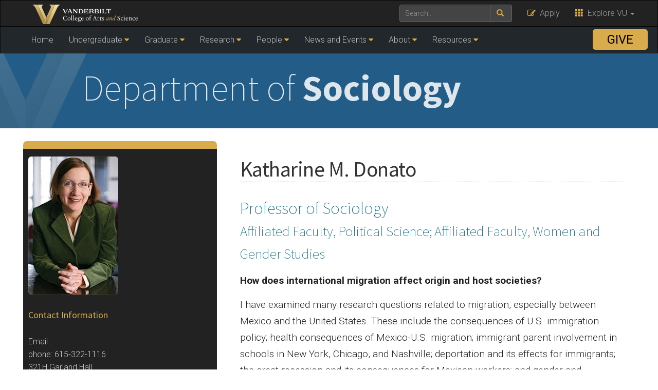

--- FILE ---
content_type: text/html; charset=UTF-8
request_url: https://as.vanderbilt.edu/sociology/bio/katharine-donato/
body_size: 29940
content:
    <!DOCTYPE html>
    <html lang="en">
    <head>
        <script>
            var searchMethod = '';
            var VUWPurl = 'https://as.vanderbilt.edu/sociology/';
            var BrandbarSchool = 'CAS';
            			            <!-- Google Tag Manager -->
            (function(v,a,n,d,y){v[d]=v[d]||[];v[d].push({'gtm.start':
                new Date().getTime(),event:'gtm.js'});var f=a.getElementsByTagName(n)[0],j=a.createElement(n),ad=d!='dataLayer'?'&d='+d:'';j.async=true;j.src='https://www.googletagmanager.com/gtm.js?id='+y+ad;f.parentNode.insertBefore(j,f);})(window,document,'script','dataLayer','GTM-MH87FL');
			        </script>
        <title>Bio |   Department of Sociology | Vanderbilt University</title>
        <meta charset="utf-8"/>
        <meta http-equiv="X-UA-Compatible" content="IE=edge"/>
        <meta name="viewport" content="width=device-width, initial-scale=1"/>
		            <meta name="description" content="Bio. " />
			<meta name="keywords" content=", vanderbilt, vanderbilt university, nashville, research, university, news" />		<link rel="dns-prefetch" href="//cdn.hu-manity.co" />
		<!-- Cookie Compliance -->
		<script type="text/javascript">var huOptions = {"appID":"vanderbiltedu-5a40acb","currentLanguage":"en","blocking":false,"globalCookie":false};</script>
		<script type="text/javascript" src="https://cdn.hu-manity.co/hu-banner.min.js"></script><meta name='robots' content='max-image-preview:large' />
<link rel='dns-prefetch' href='//use.fontawesome.com' />
<link rel='dns-prefetch' href='//maxcdn.bootstrapcdn.com' />
<link rel='dns-prefetch' href='//cdn.vanderbilt.edu' />
<link rel='dns-prefetch' href='//s7.addthis.com' />
<link rel='dns-prefetch' href='//fonts.googleapis.com' />
<link rel='dns-prefetch' href='//s.w.org' />
<meta property="og:title" content="Bio"/>
<meta property="og:type" content="article"/>
<meta property="og:url" content="https://as.vanderbilt.edu/sociology/bio/"/>
<meta property="og:description" content="Bio"/>
<meta property="og:site_name" content="Vanderbilt University"/>
<meta name="twitter:card" content="summary_large_image">
<meta name="twitter:url" content="https://as.vanderbilt.edu/sociology/bio/"/>
<meta name="twitter:title" content="Bio"/>
<meta name="twitter:description" content="Bio"/>
<meta name="twitter:site" content="@VanderbiltU"/>
<meta name="twitter:creator" content="@VanderbiltU"/>
<meta property="og:image" content="https://cdn.vanderbilt.edu/vu-wp0/wp-content/uploads/2018/08/18085310/vanderbilt-generic-gold.jpg"/>
<meta name="twitter:image:src" content="https://cdn.vanderbilt.edu/vu-wp0/wp-content/uploads/2018/08/18085310/vanderbilt-generic-gold.jpg"/>

<script type='application/ld+json'>
{

"@context": "http://schema.org",
  "@type": "NewsArticle",
  "mainEntityOfPage":{
    "@type":"WebPage",
    "@id":"https://as.vanderbilt.edu/sociology/bio/"
  },
"headline": "Bio",
"datePublished": "21 Nov, 2022",
"dateModified": "21 Nov, 2022",
"author": {
    "@type": "Person",
    "name": "fullerra"
  },
"publisher": {
    "@type": "Organization",
    "name": "Vanderbilt University",
    "logo": {
      "@type": "ImageObject",
      "url": "https://news.vanderbilt.edu/i/VU-Square.jpg",
	    "height": "423",
	    "width": "438"
    }
  },

"image": {
    "@type": "ImageObject",
    "url": "https://cdn.vanderbilt.edu/vu-wp0/wp-content/uploads/2018/08/18085310/vanderbilt-generic-gold.jpg",
	    "height": "300",
	    "width": "650"
  },
"description": "Bio"} </script> 
		<script type="text/javascript">
			window._wpemojiSettings = {"baseUrl":"https:\/\/s.w.org\/images\/core\/emoji\/13.1.0\/72x72\/","ext":".png","svgUrl":"https:\/\/s.w.org\/images\/core\/emoji\/13.1.0\/svg\/","svgExt":".svg","source":{"concatemoji":"https:\/\/as.vanderbilt.edu\/sociology\/wp-includes\/js\/wp-emoji-release.min.js?ver=5.8.12"}};
			!function(e,a,t){var n,r,o,i=a.createElement("canvas"),p=i.getContext&&i.getContext("2d");function s(e,t){var a=String.fromCharCode;p.clearRect(0,0,i.width,i.height),p.fillText(a.apply(this,e),0,0);e=i.toDataURL();return p.clearRect(0,0,i.width,i.height),p.fillText(a.apply(this,t),0,0),e===i.toDataURL()}function c(e){var t=a.createElement("script");t.src=e,t.defer=t.type="text/javascript",a.getElementsByTagName("head")[0].appendChild(t)}for(o=Array("flag","emoji"),t.supports={everything:!0,everythingExceptFlag:!0},r=0;r<o.length;r++)t.supports[o[r]]=function(e){if(!p||!p.fillText)return!1;switch(p.textBaseline="top",p.font="600 32px Arial",e){case"flag":return s([127987,65039,8205,9895,65039],[127987,65039,8203,9895,65039])?!1:!s([55356,56826,55356,56819],[55356,56826,8203,55356,56819])&&!s([55356,57332,56128,56423,56128,56418,56128,56421,56128,56430,56128,56423,56128,56447],[55356,57332,8203,56128,56423,8203,56128,56418,8203,56128,56421,8203,56128,56430,8203,56128,56423,8203,56128,56447]);case"emoji":return!s([10084,65039,8205,55357,56613],[10084,65039,8203,55357,56613])}return!1}(o[r]),t.supports.everything=t.supports.everything&&t.supports[o[r]],"flag"!==o[r]&&(t.supports.everythingExceptFlag=t.supports.everythingExceptFlag&&t.supports[o[r]]);t.supports.everythingExceptFlag=t.supports.everythingExceptFlag&&!t.supports.flag,t.DOMReady=!1,t.readyCallback=function(){t.DOMReady=!0},t.supports.everything||(n=function(){t.readyCallback()},a.addEventListener?(a.addEventListener("DOMContentLoaded",n,!1),e.addEventListener("load",n,!1)):(e.attachEvent("onload",n),a.attachEvent("onreadystatechange",function(){"complete"===a.readyState&&t.readyCallback()})),(n=t.source||{}).concatemoji?c(n.concatemoji):n.wpemoji&&n.twemoji&&(c(n.twemoji),c(n.wpemoji)))}(window,document,window._wpemojiSettings);
		</script>
		<style type="text/css">
img.wp-smiley,
img.emoji {
	display: inline !important;
	border: none !important;
	box-shadow: none !important;
	height: 1em !important;
	width: 1em !important;
	margin: 0 .07em !important;
	vertical-align: -0.1em !important;
	background: none !important;
	padding: 0 !important;
}
</style>
	<link rel='stylesheet' id='wp-block-library-css'  href='https://as.vanderbilt.edu/sociology/wp-includes/css/dist/block-library/style.min.css?ver=5.8.12' type='text/css' media='all' />
<link rel='stylesheet' id='google-rosario-font-css'  href='https://fonts.googleapis.com/css?family=Rosario&#038;display=swap&#038;ver=1.0.0' type='text/css' media='all' />
<link rel='stylesheet' id='cdn-bootstrap-css'  href='https://maxcdn.bootstrapcdn.com/bootstrap/3.3.7/css/bootstrap.min.css?ver=5.8.12' type='text/css' media='all' />
<link rel='stylesheet' id='google-fonts-css'  href='https://fonts.googleapis.com/css?family=Roboto%3A100%2C300%2C400%2C700%7CSource+Sans+Pro%3A200%2C300%2C400%2C700&#038;display=swap&#038;ver=1.0.0' type='text/css' media='all' />
<link rel='stylesheet' id='vanderbilt-css'  href='https://cdn.vanderbilt.edu/vu-www4/omni/css/vu-main-2019.css?ver=1.1.1' type='text/css' media='all' />
<link rel='stylesheet' id='vanderbilt-parent-css'  href='https://as.vanderbilt.edu/sociology/wp-content/themes/ANCHORDOWN-Vanderbilt/style.css?ver=1.0.4' type='text/css' media='all' />
<link rel='stylesheet' id='vanderbilt-child-css'  href='https://as.vanderbilt.edu/sociology/wp-content/themes/ANCHORDOWN-CHILD-CAS-department/style.css?ver=1.0.2' type='text/css' media='all' />
<link rel='stylesheet' id='tablepress-default-css'  href='https://as.vanderbilt.edu/sociology/wp-content/uploads/sites/37/tablepress-combined.min.css?ver=2' type='text/css' media='all' />
<script type='text/javascript' src='https://use.fontawesome.com/178eb0d5fa.js?ver=5.8.12' id='CDN-fontawesome-js'></script>
<link rel="https://api.w.org/" href="https://as.vanderbilt.edu/sociology/wp-json/" /><link rel="alternate" type="application/json" href="https://as.vanderbilt.edu/sociology/wp-json/wp/v2/pages/1081" /><link rel="canonical" href="https://as.vanderbilt.edu/sociology/bio/" />
<link rel='shortlink' href='https://as.vanderbilt.edu/sociology/?p=1081' />
<link rel="alternate" type="application/json+oembed" href="https://as.vanderbilt.edu/sociology/wp-json/oembed/1.0/embed?url=https%3A%2F%2Fas.vanderbilt.edu%2Fsociology%2Fbio%2F" />
<link rel="alternate" type="text/xml+oembed" href="https://as.vanderbilt.edu/sociology/wp-json/oembed/1.0/embed?url=https%3A%2F%2Fas.vanderbilt.edu%2Fsociology%2Fbio%2F&#038;format=xml" />
<link rel="shortcut icon" href="https://cdn.vanderbilt.edu/vu-www4/favicon.ico" /><link rel="dns-prefetch" href="//cdn.vanderbilt.edu" />		<style type="text/css" id="wp-custom-css">
			li.menu-item-837 {
    position: relative;
    left: 13em;
    display: inline-block;
}
li.menu-item-837 a {
    display: block;
    border-radius: 5px;
    text-align: center;
    text-transform: uppercase;
    font-weight: 400;
    margin-top: 4px;
    background: #d8ab4c !important;
    padding: 10px;
    width: 150%;
    color: #000 !important;
    font-size: 1.5em;
}
li.menu-item-837 a:hover {
    background-color: #000 !important;
    color: #d8ab4c !important;
}
.home-large-font {
    font-size: 3em !important;
}
.alternative-sp-display .row {
    padding: 1em 0;
    border-bottom: 1px solid #DDD;
}
div.alternative-sp-display > div > div.row:last-child {
    border: none;
}
.alternative-sp-display h3 {
    margin-top: 0;
    font-family: 'Roboto', sans-serif;
    font-weight: 300;
    font-size: 1.2rem;
    line-height: 1.7em;
    color: #333;
}
.alternative-sp-display h5 {
	margin-bottom: 0;
}
.no-rm-button .btn {
    display: none;
}
.no-rm-button .text-right .btn {
    display: inline-block;
}

.page-id-1086 .addthis_sharing_toolbox {    display: none;
}		</style>
		        <style>
            <!--
            .header-background {
                background: url("https://as.vanderbilt.edu/sociology/wp-content/uploads/sites/37/2022/11/assubsite-newv-header-1x.png") top center;
                background-size: cover;
            }
            @media only screen and (-webkit-min-device-pixel-ratio: 1.5),
            only screen and (-o-min-device-pixel-ratio: 3 / 2),
            only screen and (min--moz-device-pixel-ratio: 1.5),
            only screen and (min-device-pixel-ratio: 1.5) {
                .header-background {
                    background-image: url("https://as.vanderbilt.edu/sociology/wp-content/uploads/sites/37/2022/11/assubsite-newv-header-2x.png");
                    background-size: cover;
                }
            }
            -->
        </style>
		    </head>
<body class="page-template page-template-page-people-bio page-template-page-people-bio-php page page-id-1081 cookies-not-set">
<!-- Google Tag Manager -->
    <noscript><iframe src="https://www.googletagmanager.com/ns.html?id=GTM-MH87FL" height="0" width="0" style="display:none;visibility:hidden"></iframe></noscript>
    <a class="sr-only sr-only-focusable" href="#maincontent">Skip to main content</a>
    <script type="text/javascript" src="https://cdn.vanderbilt.edu/vu-www4/brandbar/brandbar-school.js">//</script>
    <a href="https://ibqpinew3g.execute-api.us-east-1.amazonaws.com/ProdStage" rel="nofollow" style="display: none" aria-hidden="true">link</a>
<div id="anchordown">
    <header class="vu-header">
        <nav class="navbar navbar-inverse no-border-radius hidden-print" role="navigation">
            <div class="container">
                <nav class="vumainmenu collapse navbar-collapse">
                    <ul id="sitenav" class="menu"><li id="menu-item-1051" class="menu-item menu-item-type-post_type menu-item-object-page menu-item-home menu-item-1051"><a href="https://as.vanderbilt.edu/sociology/">Home</a></li>
<li id="menu-item-273" class="menu-item menu-item-type-custom menu-item-object-custom menu-item-has-children menu-item-273"><a href="#">Undergraduate</a>
<ul class="sub-menu">
	<li id="menu-item-1052" class="menu-item menu-item-type-post_type menu-item-object-page menu-item-1052"><a href="https://as.vanderbilt.edu/sociology/sociology-major-minor/">Sociology Major and Minor</a></li>
	<li id="menu-item-1053" class="menu-item menu-item-type-post_type menu-item-object-page menu-item-1053"><a href="https://as.vanderbilt.edu/sociology/honors-program/">Honors Program</a></li>
	<li id="menu-item-1040" class="menu-item menu-item-type-post_type menu-item-object-page menu-item-1040"><a href="https://as.vanderbilt.edu/sociology/undergraduate-courses/">Courses</a></li>
	<li id="menu-item-1041" class="menu-item menu-item-type-post_type menu-item-object-page menu-item-1041"><a href="https://as.vanderbilt.edu/sociology/undergraduate-immersion-study-abroad/">Immersion and Study Abroad</a></li>
	<li id="menu-item-1039" class="menu-item menu-item-type-post_type menu-item-object-page menu-item-1039"><a href="https://as.vanderbilt.edu/sociology/career-outcomes/">Career Outcomes</a></li>
</ul>
</li>
<li id="menu-item-274" class="menu-item menu-item-type-custom menu-item-object-custom menu-item-has-children menu-item-274"><a href="#">Graduate</a>
<ul class="sub-menu">
	<li id="menu-item-1042" class="menu-item menu-item-type-post_type menu-item-object-page menu-item-1042"><a href="https://as.vanderbilt.edu/sociology/graduate-admissions/">Admissions</a></li>
	<li id="menu-item-1056" class="menu-item menu-item-type-post_type menu-item-object-page menu-item-1056"><a href="https://as.vanderbilt.edu/sociology/phd-degree-requirements/">Ph.D. Degree Requirements</a></li>
	<li id="menu-item-1043" class="menu-item menu-item-type-post_type menu-item-object-page menu-item-1043"><a href="https://as.vanderbilt.edu/sociology/phd-financial-aid/">Aid and Awards</a></li>
	<li id="menu-item-1044" class="menu-item menu-item-type-post_type menu-item-object-page menu-item-1044"><a href="https://as.vanderbilt.edu/sociology/placements/">Placements</a></li>
	<li id="menu-item-1055" class="menu-item menu-item-type-post_type menu-item-object-page menu-item-1055"><a href="https://as.vanderbilt.edu/sociology/on-the-market/">Job Market Candidates</a></li>
</ul>
</li>
<li id="menu-item-275" class="menu-item menu-item-type-custom menu-item-object-custom menu-item-has-children menu-item-275"><a href="#">Research</a>
<ul class="sub-menu">
	<li id="menu-item-1046" class="menu-item menu-item-type-post_type menu-item-object-page menu-item-1046"><a href="https://as.vanderbilt.edu/sociology/research-overview/">Overview</a></li>
	<li id="menu-item-836" class="menu-item menu-item-type-custom menu-item-object-custom menu-item-has-children menu-item-836"><a href="#">Publications</a>
	<ul class="sub-menu">
		<li id="menu-item-1064" class="menu-item menu-item-type-post_type menu-item-object-page menu-item-1064"><a href="https://as.vanderbilt.edu/sociology/faculty-publications/">Faculty Publications</a></li>
		<li id="menu-item-1066" class="menu-item menu-item-type-post_type menu-item-object-page menu-item-1066"><a href="https://as.vanderbilt.edu/sociology/student-publications/">Student Publications</a></li>
	</ul>
</li>
	<li id="menu-item-838" class="menu-item menu-item-type-post_type menu-item-object-page menu-item-838"><a href="https://as.vanderbilt.edu/sociology/news/">Research News</a></li>
	<li id="menu-item-1045" class="menu-item menu-item-type-post_type menu-item-object-page menu-item-1045"><a href="https://as.vanderbilt.edu/sociology/research-collaboratives/">Research Collaboratives</a></li>
</ul>
</li>
<li id="menu-item-276" class="menu-item menu-item-type-custom menu-item-object-custom menu-item-has-children menu-item-276"><a href="#">People</a>
<ul class="sub-menu">
	<li id="menu-item-1143" class="menu-item menu-item-type-custom menu-item-object-custom menu-item-has-children menu-item-1143"><a href="#">Faculty</a>
	<ul class="sub-menu">
		<li id="menu-item-1093" class="menu-item menu-item-type-custom menu-item-object-custom menu-item-1093"><a href="/sociology/people/?group=faculty">Primary Faculty</a></li>
		<li id="menu-item-1094" class="menu-item menu-item-type-custom menu-item-object-custom menu-item-1094"><a href="/sociology/people/?group=affiliated-faculty">Affiliated Faculty</a></li>
		<li id="menu-item-1095" class="menu-item menu-item-type-custom menu-item-object-custom menu-item-1095"><a href="/sociology/people/?group=emeriti">Emeriti Faculty</a></li>
	</ul>
</li>
	<li id="menu-item-1096" class="menu-item menu-item-type-custom menu-item-object-custom menu-item-1096"><a href="/sociology/people/?group=graduate-students">Graduate Students</a></li>
	<li id="menu-item-1097" class="menu-item menu-item-type-custom menu-item-object-custom menu-item-1097"><a href="/sociology/people/?group=postdoc-fellows">Postdoctoral Fellows</a></li>
	<li id="menu-item-1200" class="menu-item menu-item-type-post_type menu-item-object-page menu-item-1200"><a href="https://as.vanderbilt.edu/sociology/administration/">Administration</a></li>
</ul>
</li>
<li id="menu-item-277" class="menu-item menu-item-type-custom menu-item-object-custom menu-item-has-children menu-item-277"><a href="#">News and Events</a>
<ul class="sub-menu">
	<li id="menu-item-835" class="menu-item menu-item-type-post_type menu-item-object-page menu-item-835"><a href="https://as.vanderbilt.edu/sociology/news/">News</a></li>
	<li id="menu-item-1067" class="menu-item menu-item-type-post_type menu-item-object-page menu-item-1067"><a href="https://as.vanderbilt.edu/sociology/events/">Events</a></li>
</ul>
</li>
<li id="menu-item-820" class="menu-item menu-item-type-custom menu-item-object-custom menu-item-has-children menu-item-820"><a href="#">About</a>
<ul class="sub-menu">
	<li id="menu-item-1050" class="menu-item menu-item-type-post_type menu-item-object-page menu-item-1050"><a href="https://as.vanderbilt.edu/sociology/from-the-chair/">From the Chair</a></li>
	<li id="menu-item-1049" class="menu-item menu-item-type-post_type menu-item-object-page menu-item-1049"><a href="https://as.vanderbilt.edu/sociology/contact-us/">Contact Us</a></li>
</ul>
</li>
<li id="menu-item-821" class="menu-item menu-item-type-custom menu-item-object-custom menu-item-has-children menu-item-821"><a href="#">Resources</a>
<ul class="sub-menu">
	<li id="menu-item-1061" class="menu-item menu-item-type-post_type menu-item-object-page menu-item-1061"><a href="https://as.vanderbilt.edu/sociology/faculty-resources/">Faculty Resources</a></li>
	<li id="menu-item-1063" class="menu-item menu-item-type-post_type menu-item-object-page menu-item-1063"><a href="https://as.vanderbilt.edu/sociology/undergraduate-student-resources/">Undergraduate Student Resources</a></li>
	<li id="menu-item-1062" class="menu-item menu-item-type-post_type menu-item-object-page menu-item-1062"><a href="https://as.vanderbilt.edu/sociology/graduate-student-resources/">Graduate Student Resources</a></li>
</ul>
</li>
<li id="menu-item-837" class="menu-item menu-item-type-custom menu-item-object-custom menu-item-837"><a target="_blank" rel="noopener" href="https://www.givecampus.com/campaigns/57423/donations/new?designation=departmentofsociology&#038;a=9758950">Give</a></li>
</ul>                </nav>
            </div>
        </nav>
        <div class="header-background">
            <div class="container text-center">
                <a href="https://as.vanderbilt.edu/sociology/">
                    <h1 class="graphic-header__title livetextheader">
						Department of <strong>Sociology</strong>                    </h1>
					                </a>
            </div>
        </div>

    </header>

    


    <section id="maincontent" class="vu-main-content">
        <div class="container">


    <!-- Close for container and section maincontent -->
    </div>
    </section>

<section class="vu-main-content">
    <div class="container pt-20">
        <div class="col-sm-12">
            <div class="row">
            <article class="primary-content col-sm-8 col-sm-push-4">
                  <div class="panel-body">


                     <h1>Katharine M. Donato</h1>

		                   <h3>Professor of Sociology<br /><span style='font-size: 0.85em;'>Affiliated Faculty, Political Science; Affiliated Faculty, Women and Gender Studies</span></h3>

		                   <p><p><strong>How does international migration affect origin and host societies?</strong></p>
<p>I have examined many research questions related to migration, especially between Mexico and the United States. These include the consequences of U.S. immigration policy; health consequences of Mexico-U.S. migration; immigrant parent involvement in schools in New York, Chicago, and Nashville; deportation and its effects for immigrants; the great recession and its consequences for Mexican workers; and gender and migration. My recent publication, <em>Gender and International Migration: From Slavery to Present</em>, published by the Russell Sage Foundation (with Donna Gabaccia at the University of Toronto). Recent articles and co-edited special issues have appeared in the&nbsp;<em>International Migration Review</em>&nbsp;and the&nbsp;<em>American Behavioral Scientist.</em>&nbsp;Other work in progress focuses on children; it examines children's cumulative life chances of migrating from Mexico to the United States and shifts in the ways that children and adolescents cross the Mexico-U.S. border.</p>
<p>Currently, I am also co-Principal Investigator on two externally funded projects. Together with colleagues from VU&rsquo;s Department of Earth and Environmental Sciences, and from the University of Colorado&mdash;Boulder, the first project examines how environmental stressors affect migration from communities in southwestern Bangladesh. As part of the project, we developed the Bangladesh Environment and Migration Survey and collected data from approximately 2,000 households in 10 communities. The second project focuses on using data from the Vanderbilt Inpatient Cohort Study to understand how social support affects the health of patients admitted to the hospital with coronary heart disease at the time of hospitalization and after discharge.</p></p>

		                   				                 <div class="widelinks round">
				<h3>Specializations</h3><p>International Migration; Social Demography; Mexico-U.S. Migration; Social Inequality</p>				</div>
		                                        <br/>
		                   				                 <div class="widelinks round">
				<h3>Representative Publications</h3><p>Donato, Katharine M. and Donna Gabaccia. 2015.&nbsp;<em>Gender and International Migration: From the Slavery Era to the Global Age</em>. New York, NY: Russell Sage Foundation.</p>
<p>Donato, Katharine M. and Blake Sisk.&nbsp; 2015.&nbsp; &ldquo;Children&rsquo;s Migration from Mexico and Central America to the United States:&nbsp; Evidence from the Mexican and Latin American Migration Projects.&rdquo;&nbsp;&nbsp;<em>Journal of Migration and Human Security</em>.&nbsp; <a href="http://jmhs.cmsny.org/index.php/jmhs/article/view/43">http://jmhs.cmsny.org/index.php/jmhs/article/view/43</a>.</p>
<p>Donato, Katharine M., Bhumika Piya, and Anna Jacobs. 2014. &ldquo;The Double Disadvantaged Reconsidered: Gender, Immigration, Marital Status, and Global Labor Force Participation in the 21st Century.&rdquo;&nbsp;<em>International Migration Review</em>S1(Fall): S335-376.</p>
<p>Donato, Katharine M. and Leslie Rodriguez. 2014. &ldquo;Police Arrests in a Time of Uncertainty: The Impact of 287(g) on Arrests in a New Immigrant Gateway.&rdquo; <em>American Behavioral Scientist</em> 58(13): 1696-1722.</p>
<p>Donato, Katharine M. and Blake Sisk. 2013. &ldquo;Shifts in the Employment Outcomes among Mexican Migrants to the United States, 1976-2009.&rdquo;&nbsp;<em>Research in Social Stratification and Mobility</em>&nbsp;30(1): 63-77.</p>
<p>Donato, Katharine M., Jonathan Hiskey, Jorge Durand, and Douglas S. Massey.&nbsp; 2010. &nbsp;<span style="text-decoration: underline;">Continental Divides:&nbsp; International Migration in the Americas</span>, <em>The ANNALS of the American Academy of Social and Political Science</em> 630(1).</p>				</div>
		                   


<div class="addthis_sharing_toolbox"></div></div>
               </article>
               <aside id="sidebar__left" class="sidebar col-sm-4 col-sm-pull-8">
                  <div class="sidebar__left">

<img class='img-rounded' src='https://as.vanderbilt.edu/photos/sociology/people/image.php/katharine-donato.jpg?width=175&amp;image=https://as.vanderbilt.edu/photos/sociology/people/katharine-donato.jpg' >                     <h4>Contact Information</h4> 

                     <p><a class='email' href='mailto:katharine.donato@vanderbilt.edu'>Email</a><br />phone: 615-322-1116<br />321H Garland Hall</p>
                     <h4>Education</h4><p><p>PhD, SUNY-Stony Brook, 1988</p></p><h4><a href='http://as.vanderbilt.edu/sociology/manage/wp-content/uploads/2016/05/KDonato-CV-May-2016.pdf' target='_new'>Curriculum Vitae</a></h4><br />                     <hr class="space"/>


                  </div>
               </aside>
            </div>
        </div>

    </div>
</section>







</div>
</section>


<footer id="vu-footer" class="vu-footer fresh hidden-print">
	
    <div class="container">
        <div class="row">
            <section class="vu-footer__yourvu col-md-3 clearfix">

				                    <h4>Your Vanderbilt</h4>
                    <ul>
                        <li><a href="http://www.vanderbilt.edu/alumni/">Alumni</a></li>
                        <li><a href="https://www.vanderbilt.edu/student/">Current Students</a></li>
                        <li><a href="https://www.vanderbilt.edu/faculty-staff/">Faculty & Staff</a></li>
                        <li><a href="http://www.vanderbilt.edu/isss/">International Students</a></li>
                        <li><a href="https://news.vanderbilt.edu/">Media</a></li>
                        <li><a href="http://www.vanderbilt.edu/families/">Parents & Family</a></li>
                        <li><a href="https://www.vanderbilt.edu/prospective/">Prospective Students</a></li>
                        <li><a href="https://research.vanderbilt.edu/">Researchers</a></li>
                        <li><a href="http://www.vucommodores.com">Sports Fans</a></li>
                        <li><a href="https://www.vanderbilt.edu/community/">Visitors & Neighbors</a></li>
                    </ul>
				
            </section>
            <section class="vu-footer__map col-sm-12 col-md-6 clearfix">
                <div class="embed-responsive embed-responsive-16by9"><p>
						                            <iframe src="https://www.youtube.com/embed/videoseries?list=PLB1EPeYUwa4kR8T8GEPHayPR7sDTo85X0&rel=0&controls=0&showinfo=0" width="300" height="150" frameborder="0"><!-- VIDEO --> </iframe>
						</p></div>
            </section>
            <section class="vu-footer__popular col-md-3 clearfix">

				                    <h4>Quick Links</h4>
                    <ul>
                        <li><a href="http://vu.edu/peoplefinder">PeopleFinder</a></li>
                        <li><a href="http://www.library.vanderbilt.edu/">Libraries</a></li>
                        <li><a href="https://news.vanderbilt.edu">News</a></li>
                        <li><a href="http://events.vanderbilt.edu">Calendar</a></li>
                        <li><a href="https://vanderbilt.edu/map/">Maps</a></li>
                        <li><a href="https://www.vanderbilt.edu/atoz/letter/A">A-Z</a></li>
                    </ul>
				
            </section>
        </div>
    </div>
</footer>
<footer class="credits">
    <div class="container">
        <div class="col-lg-12 text-center"><p></p>
            <p><small>
                    <span><a href="https://as.vanderbilt.edu/sociology/wp-login.php?redirect_to=https%3A%2F%2Fas.vanderbilt.edu%2Fsociology%2Fbio%2F">&copy;</a></span>
                    <script type="text/javascript">date=new Date(); year=date.getFullYear(); document.write(year);//</script> Vanderbilt University &middot; All rights reserved. <a href="http://web.vanderbilt.edu/">Site Development: Digital Strategies (Division of Communications)</a>
                    <br/>Vanderbilt University is committed to the principle of equal opportunity. Vanderbilt University does not discriminate against individuals on the basis of their race, sex, sexual orientation, gender identity, religion, color, national or ethnic origin, age, disability, military service, or genetic information in its administration of educational policies, programs, or activities; admissions policies; scholarship and loan programs; athletic or other University-administered programs; or employment.<br/><br/><a class="credits__link" href="https://www.vanderbilt.edu/accessibility/">Accessibility information</a>. <br/>Vanderbilt&reg;, Vanderbilt University&reg; and the Vanderbilt logos are trademarks of The Vanderbilt University.</small>
            </p>
        </div>
    </div>
</footer></div>
<script type='text/javascript' src='https://as.vanderbilt.edu/sociology/wp-includes/js/jquery/jquery.min.js?ver=3.6.0' id='jquery-core-js'></script>
<script type='text/javascript' src='https://as.vanderbilt.edu/sociology/wp-includes/js/jquery/jquery-migrate.min.js?ver=3.3.2' id='jquery-migrate-js'></script>
<script type='text/javascript' src='https://maxcdn.bootstrapcdn.com/bootstrap/3.3.7/js/bootstrap.min.js?ver=201710' id='CDN-bootstrap-js'></script>
<script type='text/javascript' src='https://cdn.vanderbilt.edu/vu-www4/omni/js/vu-all-test.min.js?ver=20200610' id='vanderbilt-scripts-js'></script>
<script type='text/javascript' src='https://s7.addthis.com/js/300/addthis_widget.js?ver=201710#pubid=ra-53f376102e786366' id='CDN-addthis-js'></script>
<script type='text/javascript' src='https://as.vanderbilt.edu/sociology/wp-content/plugins/page-links-to/dist/new-tab.js?ver=3.3.7' id='page-links-to-js'></script>
<script type='text/javascript' src='https://as.vanderbilt.edu/sociology/wp-includes/js/wp-embed.min.js?ver=5.8.12' id='wp-embed-js'></script>
</body>
</html>

--- FILE ---
content_type: text/css
request_url: https://as.vanderbilt.edu/sociology/wp-content/themes/ANCHORDOWN-CHILD-CAS-department/style.css?ver=1.0.2
body_size: 5208
content:
/*
 Theme Name:   VU ANCHORDOWN CHILD - A&SSubsite
 Theme URI:    https://as.vanderbilt.edu
 Description:  WordPress theme built for CAS Departments
 Author:       Digital Strategies, Vanderbilt University
 Author URI:   https://web.vanderbilt.edu
 Template:     ANCHORDOWN-Vanderbilt
 Version:      0.0.1
 Text Domain:  ANCHORDOWN-CHILD-CAS-department
*/


/* Additional CSS */

section.vu-main-content {
    background-color: white;
    padding-top: 0;
}

.ASSubsite-feature-img-container {
    min-height: 300px;
    max-height: 500px;
    overflow: hidden;
    /* background: url("img/as-feature-img.jpg") top center no-repeat; */
    background-size: cover;
    /*margin-bottom: 25px;*/
}

@media only screen and (max-width : 1200px) {
    .ASSubsite-feature-img-container {
        min-height: auto;
    }

}

#wp-post-image {
    background-size: cover;
    min-height: 500px;
    width: 100%;
}

.pt-20 {
    padding-top: 10px;
}

a.email:hover {color:  #fff;}

/* -----------------------------------------------------------------------
Flex Box Container
----------------------------------------------------------------------- */

.flex-container {
    display: flex;
    flex-direction: row;
    justify-content: space-around;
    align-items: stretch;
}

.flex-item {
    flex-grow: 1; /* distributed equally to all children */
    flex-shrink: 1;
    flex-basis: 0;

}

@media only screen and (max-width : 768px) {
    .flex-container {
        display: block;
    }

    .flex-item {
        display: block;
    }
}


.ASSubsite-feature-btn-container {
    background-color: white;
    padding-left: 5%;
    padding-right: 5%;
}

.assubsite-feature-btn-wrapper {
    border: solid 2px #d8ab4c;
    margin: 20px 10px 25px 10px;
    padding: 15px 0px 20px 0px;

}

.assubsite-feature-btn {
    display: block;
    text-align: center;
    font-size: 3em;
}

a.assubsite-feature-btn:hover {
    text-decoration: none;
    color: black;
}

.assubsite-feature-btn:hover .assubsite-feature-btn-last-text-container{
    /*background: #d8ab4c;*/
}

.assubsite-feature-btn:hover .assubsite-feature-btn-last-text {
    background: #d8ab4c;
    /*line-height: 110%;*/
}

.assubsite-feature-btn span {
    display: block;
    margin: 25px 0 20px 0;
    line-height: 100%;
}

.assubsite-feature-btn span:first-child {
    font-size: 0.7em;
}

.assubsite-feature-btn span:nth-child(2) {
    font-size: 0.8em;
}

.vu-gold {
    color: #d8ab4c;
}

.assubsite-feature-btn-last-text-container {
    background: repeating-linear-gradient(135deg, #d8ab4c, #d8ab4c 2px, transparent 2px, transparent 12px);
    margin-bottom: 20px;
}

.assubsite-feature-btn-last-text {
    background-color: #fff;
    display: inline !important;
    color: black;
    font-weight: 500;
    line-height: 150%;
    text-transform: uppercase;
    padding-left: 20px;
    padding-right: 20px;
    font-size: 1.2em !important;

}

.ASSubsite-spotlight-container {
    /*margin-top: 20px;*/
    background: #d8ab4c url(https://cdn.vanderbilt.edu/vu-www4/i/bg/bg-gold.jpg);
    background-size: cover;
    padding: 30px 0px;

}
.ASSubsite-spotlight-container h3 { font-size: 2.4em; font-weight: 200; padding: 0px 0px 10px 10px; }
#recent-news .vunewsitem img {
    max-height: 220px;
    max-width: 100%;
    width: 100%;
}

#recent-news .text .title a {
    font-size: 1.4em;
}

#recent-news .text .title a:hover {
    font-size: 1.4em;
    color: #000000;
}

.more-news-button {
    margin-top: 25px;
    float: right;
}

/* -----------------------------------------------------------------------
AS Number Tracker
----------------------------------------------------------------------- */

.as-number-container {
    background-color: #fff;
    padding-top: 15px;
    padding-bottom: 50px;
    text-align: center;
    padding-left: 5%;
    padding-right: 5%;

}

.as-number-value {
    font-size: 4em;
    font-weight: bold;
    color: #006688;
    font-family: 'Rosario', sans-serif;

}


.aux-text-for-number {
    font-size: 1.3em;
    font-family: 'Rosario', sans-serif;
}

/* li.menu-item-87 {
    position: absolute;
    right:18em;
    display: inline-block;
}
li.menu-item-87 a {
    display: block; 
    border-radius: 5px; text-align: center; 
    text-transform: uppercase; 
    font-weight: 400; 
    margin-top: 4px; 
    background: #d8ab4c !important;
    padding: 10px; 
    width: 150%;
    color: #000 !important;
    font-size: 1.5em; 
}

li.menu-item-87 a:hover {
    background-color: #000 !important;
    color: #d8ab4c !important;
} */


/* -----------------------------------------------------------------------
Give button in main menu
----------------------------------------------------------------------- */

.vu-header li.givebutton {
    position: absolute;
    right:18em;
    display: inline-block;
}
.vu-header li.givebutton a {
    display: block; 
    border-radius: 5px; text-align: center; 
    text-transform: uppercase; 
    font-weight: 400; 
    margin-top: 4px; 
    background: #d8ab4c !important;
    padding: 10px; 
    width: 150%;
    color: #000 !important;
    font-size: 1.5em; 
}
.vu-header li.givebutton a:hover {
    background-color: #000 !important;
    color: #d8ab4c !important;
}
